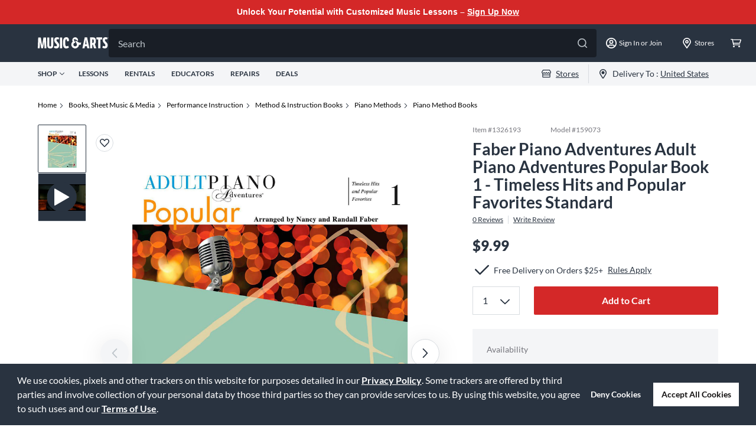

--- FILE ---
content_type: application/x-javascript;charset=utf-8
request_url: https://smetrics.gcimetrics.com/id?d_visid_ver=5.5.0&d_fieldgroup=A&mcorgid=A67B776A5245B03F0A490D44%40AdobeOrg&mid=03099262007644040155321963079133704207&ts=1770108299051
body_size: -40
content:
{"mid":"03099262007644040155321963079133704207"}

--- FILE ---
content_type: application/x-javascript
request_url: https://assets.adobedtm.com/2f28ff4a58dd/5f4ed3590f59/425a59b74869/RCc803fb396c854ad591ba2f3085aac227-source.min.js
body_size: 30
content:
// For license information, see `https://assets.adobedtm.com/2f28ff4a58dd/5f4ed3590f59/425a59b74869/RCc803fb396c854ad591ba2f3085aac227-source.js`.
_satellite.__registerScript('https://assets.adobedtm.com/2f28ff4a58dd/5f4ed3590f59/425a59b74869/RCc803fb396c854ad591ba2f3085aac227-source.min.js', "fbq(\"track\",\"ViewContent\",{content_ids:[_satellite.getVar(\"product id\")],content_type:\"product_group\"});");

--- FILE ---
content_type: text/javascript;charset=UTF-8
request_url: https://media.musicarts.com/is/image/MMGS7/J50781000000000_MEDIA_SET_NS?req=set,json
body_size: -78
content:
/*jsonp*/s7jsonResponse({"set":{"pv":"1.0","type":"media_set","n":"MMGS7/J50781000000000_MEDIA_SET_NS","item":{"i":{"n":"MMGS7/J50781000000000_IMAGE_00"},"s":{"n":"MMGS7/J50781000000000_IMAGE_00"},"dx":"1500","dy":"2000","iv":"zYUQp1"}}},"");